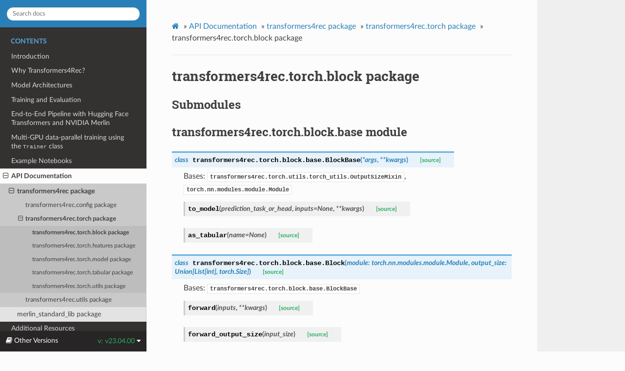

--- FILE ---
content_type: text/html; charset=utf-8
request_url: https://nvidia-merlin.github.io/Transformers4Rec/v23.04.00/api/transformers4rec.torch.block.html
body_size: 5638
content:
<!DOCTYPE html>
<html class="writer-html5" lang="en" >
<head>
  <meta charset="utf-8" />
  <meta name="viewport" content="width=device-width, initial-scale=1.0" />
  <title>transformers4rec.torch.block package &mdash; Transformers4Rec  documentation</title><link rel="stylesheet" href="../_static/css/theme.css" type="text/css" />
    <link rel="stylesheet" href="../_static/pygments.css" type="text/css" />
      <link rel="stylesheet" href="../_static/togglebutton.css" type="text/css" />
      <link rel="stylesheet" href="../_static/mystnb.css" type="text/css" />
      <link rel="stylesheet" href="../_static/css/custom.css" type="text/css" />
    <link rel="canonical" href="https://nvidia-merlin.github.io/Transformers4Rec/stable/api/transformers4rec.torch.block.html" />
  <!--[if lt IE 9]>
    <script src="../_static/js/html5shiv.min.js"></script>
  <![endif]-->
  <script id="documentation_options" data-url_root="../" src="../_static/documentation_options.js"></script>
        <script src="../_static/jquery.js"></script>
        <script src="../_static/underscore.js"></script>
        <script src="../_static/doctools.js"></script>
        <script >let toggleHintShow = 'Click to show';</script>
        <script >let toggleHintHide = 'Click to hide';</script>
        <script >let toggleOpenOnPrint = 'true';</script>
        <script src="../_static/togglebutton.js"></script>
        <script >var togglebuttonSelector = '.toggle, .admonition.dropdown, .tag_hide_input div.cell_input, .tag_hide-input div.cell_input, .tag_hide_output div.cell_output, .tag_hide-output div.cell_output, .tag_hide_cell.cell, .tag_hide-cell.cell';</script>
    <script src="../_static/js/theme.js"></script>
    <link rel="index" title="Index" href="../genindex.html" />
    <link rel="search" title="Search" href="../search.html" />
    <link rel="next" title="transformers4rec.torch.features package" href="transformers4rec.torch.features.html" />
    <link rel="prev" title="transformers4rec.torch package" href="transformers4rec.torch.html" /> 
</head>

<body class="wy-body-for-nav"> 
  <div class="wy-grid-for-nav">
    <nav data-toggle="wy-nav-shift" class="wy-nav-side">
      <div class="wy-side-scroll">
        <div class="wy-side-nav-search" >
            <a href="../index.html" class="icon icon-home"> Transformers4Rec
          </a>
<div role="search">
  <form id="rtd-search-form" class="wy-form" action="../search.html" method="get">
    <input type="text" name="q" placeholder="Search docs" />
    <input type="hidden" name="check_keywords" value="yes" />
    <input type="hidden" name="area" value="default" />
  </form>
</div>
        </div><div class="wy-menu wy-menu-vertical" data-spy="affix" role="navigation" aria-label="Navigation menu">
              <p class="caption"><span class="caption-text">Contents</span></p>
<ul class="current">
<li class="toctree-l1"><a class="reference internal" href="../README.html">Introduction</a></li>
<li class="toctree-l1"><a class="reference internal" href="../why_transformers4rec.html">Why Transformers4Rec?</a></li>
<li class="toctree-l1"><a class="reference internal" href="../model_definition.html">Model Architectures</a></li>
<li class="toctree-l1"><a class="reference internal" href="../training_eval.html">Training and Evaluation</a></li>
<li class="toctree-l1"><a class="reference internal" href="../pipeline.html">End-to-End Pipeline with Hugging Face Transformers and NVIDIA Merlin</a></li>
<li class="toctree-l1"><a class="reference internal" href="../multi_gpu_train.html">Multi-GPU data-parallel training using the <code class="docutils literal notranslate"><span class="pre">Trainer</span></code> class</a></li>
<li class="toctree-l1"><a class="reference internal" href="../examples/index.html">Example Notebooks</a></li>
<li class="toctree-l1 current"><a class="reference internal" href="modules.html">API Documentation</a><ul class="current">
<li class="toctree-l2 current"><a class="reference internal" href="transformers4rec.html">transformers4rec package</a><ul class="current">
<li class="toctree-l3"><a class="reference internal" href="transformers4rec.config.html">transformers4rec.config package</a></li>
<li class="toctree-l3 current"><a class="reference internal" href="transformers4rec.torch.html">transformers4rec.torch package</a><ul class="current">
<li class="toctree-l4 current"><a class="current reference internal" href="#">transformers4rec.torch.block package</a></li>
<li class="toctree-l4"><a class="reference internal" href="transformers4rec.torch.features.html">transformers4rec.torch.features package</a></li>
<li class="toctree-l4"><a class="reference internal" href="transformers4rec.torch.model.html">transformers4rec.torch.model package</a></li>
<li class="toctree-l4"><a class="reference internal" href="transformers4rec.torch.tabular.html">transformers4rec.torch.tabular package</a></li>
<li class="toctree-l4"><a class="reference internal" href="transformers4rec.torch.utils.html">transformers4rec.torch.utils package</a></li>
</ul>
</li>
<li class="toctree-l3"><a class="reference internal" href="transformers4rec.utils.html">transformers4rec.utils package</a></li>
</ul>
</li>
<li class="toctree-l2"><a class="reference internal" href="merlin_standard_lib.html">merlin_standard_lib package</a></li>
</ul>
</li>
<li class="toctree-l1"><a class="reference internal" href="../resources.html">Additional Resources</a></li>
</ul>

        </div>
      </div>
    </nav>

    <section data-toggle="wy-nav-shift" class="wy-nav-content-wrap"><nav class="wy-nav-top" aria-label="Mobile navigation menu" >
          <i data-toggle="wy-nav-top" class="fa fa-bars"></i>
          <a href="../index.html">Transformers4Rec</a>
      </nav>

      <div class="wy-nav-content">
        <div class="rst-content">
          <div role="navigation" aria-label="Page navigation">
  <ul class="wy-breadcrumbs">
      <li><a href="../index.html" class="icon icon-home"></a> &raquo;</li>
          <li><a href="modules.html">API Documentation</a> &raquo;</li>
          <li><a href="transformers4rec.html">transformers4rec package</a> &raquo;</li>
          <li><a href="transformers4rec.torch.html">transformers4rec.torch package</a> &raquo;</li>
      <li>transformers4rec.torch.block package</li>
      <li class="wy-breadcrumbs-aside">
      </li>
  </ul>
  <hr/>
</div>
          <div role="main" class="document" itemscope="itemscope" itemtype="http://schema.org/Article">
           <div itemprop="articleBody">
             
  <div class="section" id="transformers4rec-torch-block-package">
<h1>transformers4rec.torch.block package<a class="headerlink" href="#transformers4rec-torch-block-package" title="Permalink to this headline"></a></h1>
<div class="section" id="submodules">
<h2>Submodules<a class="headerlink" href="#submodules" title="Permalink to this headline"></a></h2>
</div>
<div class="section" id="module-transformers4rec.torch.block.base">
<span id="transformers4rec-torch-block-base-module"></span><h2>transformers4rec.torch.block.base module<a class="headerlink" href="#module-transformers4rec.torch.block.base" title="Permalink to this headline"></a></h2>
<dl class="py class">
<dt id="transformers4rec.torch.block.base.BlockBase">
<em class="property"><span class="pre">class</span> </em><code class="sig-prename descclassname"><span class="pre">transformers4rec.torch.block.base.</span></code><code class="sig-name descname"><span class="pre">BlockBase</span></code><span class="sig-paren">(</span><em class="sig-param"><span class="o"><span class="pre">*</span></span><span class="n"><span class="pre">args</span></span></em>, <em class="sig-param"><span class="o"><span class="pre">**</span></span><span class="n"><span class="pre">kwargs</span></span></em><span class="sig-paren">)</span><a class="reference internal" href="../_modules/transformers4rec/torch/block/base.html#BlockBase"><span class="viewcode-link"><span class="pre">[source]</span></span></a><a class="headerlink" href="#transformers4rec.torch.block.base.BlockBase" title="Permalink to this definition"></a></dt>
<dd><p>Bases: <a class="reference internal" href="transformers4rec.torch.utils.html#transformers4rec.torch.utils.torch_utils.OutputSizeMixin" title="transformers4rec.torch.utils.torch_utils.OutputSizeMixin"><code class="xref py py-class docutils literal notranslate"><span class="pre">transformers4rec.torch.utils.torch_utils.OutputSizeMixin</span></code></a>, <a class="reference external" href="https://pytorch.org/docs/stable/generated/torch.nn.Module.html#torch.nn.Module" title="(in PyTorch v2.4)"><code class="xref py py-class docutils literal notranslate"><span class="pre">torch.nn.modules.module.Module</span></code></a></p>
<dl class="py method">
<dt id="transformers4rec.torch.block.base.BlockBase.to_model">
<code class="sig-name descname"><span class="pre">to_model</span></code><span class="sig-paren">(</span><em class="sig-param"><span class="n"><span class="pre">prediction_task_or_head</span></span></em>, <em class="sig-param"><span class="n"><span class="pre">inputs</span></span><span class="o"><span class="pre">=</span></span><span class="default_value"><span class="pre">None</span></span></em>, <em class="sig-param"><span class="o"><span class="pre">**</span></span><span class="n"><span class="pre">kwargs</span></span></em><span class="sig-paren">)</span><a class="reference internal" href="../_modules/transformers4rec/torch/block/base.html#BlockBase.to_model"><span class="viewcode-link"><span class="pre">[source]</span></span></a><a class="headerlink" href="#transformers4rec.torch.block.base.BlockBase.to_model" title="Permalink to this definition"></a></dt>
<dd></dd></dl>

<dl class="py method">
<dt id="transformers4rec.torch.block.base.BlockBase.as_tabular">
<code class="sig-name descname"><span class="pre">as_tabular</span></code><span class="sig-paren">(</span><em class="sig-param"><span class="n"><span class="pre">name</span></span><span class="o"><span class="pre">=</span></span><span class="default_value"><span class="pre">None</span></span></em><span class="sig-paren">)</span><a class="reference internal" href="../_modules/transformers4rec/torch/block/base.html#BlockBase.as_tabular"><span class="viewcode-link"><span class="pre">[source]</span></span></a><a class="headerlink" href="#transformers4rec.torch.block.base.BlockBase.as_tabular" title="Permalink to this definition"></a></dt>
<dd></dd></dl>

</dd></dl>

<dl class="py class">
<dt id="transformers4rec.torch.block.base.Block">
<em class="property"><span class="pre">class</span> </em><code class="sig-prename descclassname"><span class="pre">transformers4rec.torch.block.base.</span></code><code class="sig-name descname"><span class="pre">Block</span></code><span class="sig-paren">(</span><em class="sig-param"><span class="n"><span class="pre">module</span></span><span class="p"><span class="pre">:</span></span> <span class="n"><a class="reference external" href="https://pytorch.org/docs/stable/generated/torch.nn.Module.html#torch.nn.Module" title="(in PyTorch v2.4)"><span class="pre">torch.nn.modules.module.Module</span></a></span></em>, <em class="sig-param"><span class="n"><span class="pre">output_size</span></span><span class="p"><span class="pre">:</span></span> <span class="n"><span class="pre">Union</span><span class="p"><span class="pre">[</span></span><span class="pre">List</span><span class="p"><span class="pre">[</span></span><a class="reference external" href="https://docs.python.org/3/library/functions.html#int" title="(in Python v3.12)"><span class="pre">int</span></a><span class="p"><span class="pre">]</span></span><span class="p"><span class="pre">,</span> </span><a class="reference external" href="https://pytorch.org/docs/stable/size.html#torch.Size" title="(in PyTorch v2.4)"><span class="pre">torch.Size</span></a><span class="p"><span class="pre">]</span></span></span></em><span class="sig-paren">)</span><a class="reference internal" href="../_modules/transformers4rec/torch/block/base.html#Block"><span class="viewcode-link"><span class="pre">[source]</span></span></a><a class="headerlink" href="#transformers4rec.torch.block.base.Block" title="Permalink to this definition"></a></dt>
<dd><p>Bases: <a class="reference internal" href="#transformers4rec.torch.block.base.BlockBase" title="transformers4rec.torch.block.base.BlockBase"><code class="xref py py-class docutils literal notranslate"><span class="pre">transformers4rec.torch.block.base.BlockBase</span></code></a></p>
<dl class="py method">
<dt id="transformers4rec.torch.block.base.Block.forward">
<code class="sig-name descname"><span class="pre">forward</span></code><span class="sig-paren">(</span><em class="sig-param"><span class="n"><span class="pre">inputs</span></span></em>, <em class="sig-param"><span class="o"><span class="pre">**</span></span><span class="n"><span class="pre">kwargs</span></span></em><span class="sig-paren">)</span><a class="reference internal" href="../_modules/transformers4rec/torch/block/base.html#Block.forward"><span class="viewcode-link"><span class="pre">[source]</span></span></a><a class="headerlink" href="#transformers4rec.torch.block.base.Block.forward" title="Permalink to this definition"></a></dt>
<dd></dd></dl>

<dl class="py method">
<dt id="transformers4rec.torch.block.base.Block.forward_output_size">
<code class="sig-name descname"><span class="pre">forward_output_size</span></code><span class="sig-paren">(</span><em class="sig-param"><span class="n"><span class="pre">input_size</span></span></em><span class="sig-paren">)</span><a class="reference internal" href="../_modules/transformers4rec/torch/block/base.html#Block.forward_output_size"><span class="viewcode-link"><span class="pre">[source]</span></span></a><a class="headerlink" href="#transformers4rec.torch.block.base.Block.forward_output_size" title="Permalink to this definition"></a></dt>
<dd></dd></dl>

</dd></dl>

<dl class="py class">
<dt id="transformers4rec.torch.block.base.SequentialBlock">
<em class="property"><span class="pre">class</span> </em><code class="sig-prename descclassname"><span class="pre">transformers4rec.torch.block.base.</span></code><code class="sig-name descname"><span class="pre">SequentialBlock</span></code><span class="sig-paren">(</span><em class="sig-param"><span class="o"><span class="pre">*</span></span><span class="n"><span class="pre">args</span></span></em>, <em class="sig-param"><span class="n"><span class="pre">output_size</span></span><span class="o"><span class="pre">=</span></span><span class="default_value"><span class="pre">None</span></span></em><span class="sig-paren">)</span><a class="reference internal" href="../_modules/transformers4rec/torch/block/base.html#SequentialBlock"><span class="viewcode-link"><span class="pre">[source]</span></span></a><a class="headerlink" href="#transformers4rec.torch.block.base.SequentialBlock" title="Permalink to this definition"></a></dt>
<dd><p>Bases: <a class="reference internal" href="#transformers4rec.torch.block.base.BlockBase" title="transformers4rec.torch.block.base.BlockBase"><code class="xref py py-class docutils literal notranslate"><span class="pre">transformers4rec.torch.block.base.BlockBase</span></code></a>, <a class="reference external" href="https://pytorch.org/docs/stable/generated/torch.nn.Sequential.html#torch.nn.Sequential" title="(in PyTorch v2.4)"><code class="xref py py-class docutils literal notranslate"><span class="pre">torch.nn.modules.container.Sequential</span></code></a></p>
<dl class="py method">
<dt id="transformers4rec.torch.block.base.SequentialBlock.inputs">
<em class="property"><span class="pre">property</span> </em><code class="sig-name descname"><span class="pre">inputs</span></code><a class="headerlink" href="#transformers4rec.torch.block.base.SequentialBlock.inputs" title="Permalink to this definition"></a></dt>
<dd></dd></dl>

<dl class="py method">
<dt id="transformers4rec.torch.block.base.SequentialBlock.add_module">
<code class="sig-name descname"><span class="pre">add_module</span></code><span class="sig-paren">(</span><em class="sig-param"><span class="n"><span class="pre">name</span></span><span class="p"><span class="pre">:</span></span> <span class="n"><a class="reference external" href="https://docs.python.org/3/library/stdtypes.html#str" title="(in Python v3.12)"><span class="pre">str</span></a></span></em>, <em class="sig-param"><span class="n"><span class="pre">module</span></span><span class="p"><span class="pre">:</span></span> <span class="n"><span class="pre">Optional</span><span class="p"><span class="pre">[</span></span><a class="reference external" href="https://pytorch.org/docs/stable/generated/torch.nn.Module.html#torch.nn.Module" title="(in PyTorch v2.4)"><span class="pre">torch.nn.modules.module.Module</span></a><span class="p"><span class="pre">]</span></span></span></em><span class="sig-paren">)</span> &#x2192; <a class="reference external" href="https://docs.python.org/3/library/constants.html#None" title="(in Python v3.12)"><span class="pre">None</span></a><a class="reference internal" href="../_modules/transformers4rec/torch/block/base.html#SequentialBlock.add_module"><span class="viewcode-link"><span class="pre">[source]</span></span></a><a class="headerlink" href="#transformers4rec.torch.block.base.SequentialBlock.add_module" title="Permalink to this definition"></a></dt>
<dd></dd></dl>

<dl class="py method">
<dt id="transformers4rec.torch.block.base.SequentialBlock.add_module_and_maybe_build">
<code class="sig-name descname"><span class="pre">add_module_and_maybe_build</span></code><span class="sig-paren">(</span><em class="sig-param"><span class="n"><span class="pre">name</span></span><span class="p"><span class="pre">:</span></span> <span class="n"><a class="reference external" href="https://docs.python.org/3/library/stdtypes.html#str" title="(in Python v3.12)"><span class="pre">str</span></a></span></em>, <em class="sig-param"><span class="n"><span class="pre">module</span></span></em>, <em class="sig-param"><span class="n"><span class="pre">parent</span></span></em>, <em class="sig-param"><span class="n"><span class="pre">idx</span></span></em><span class="sig-paren">)</span> &#x2192; <a class="reference external" href="https://pytorch.org/docs/stable/generated/torch.nn.Module.html#torch.nn.Module" title="(in PyTorch v2.4)"><span class="pre">torch.nn.modules.module.Module</span></a><a class="reference internal" href="../_modules/transformers4rec/torch/block/base.html#SequentialBlock.add_module_and_maybe_build"><span class="viewcode-link"><span class="pre">[source]</span></span></a><a class="headerlink" href="#transformers4rec.torch.block.base.SequentialBlock.add_module_and_maybe_build" title="Permalink to this definition"></a></dt>
<dd></dd></dl>

<dl class="py method">
<dt id="transformers4rec.torch.block.base.SequentialBlock.forward">
<code class="sig-name descname"><span class="pre">forward</span></code><span class="sig-paren">(</span><em class="sig-param"><span class="n"><span class="pre">input</span></span></em>, <em class="sig-param"><span class="n"><span class="pre">training</span></span><span class="o"><span class="pre">=</span></span><span class="default_value"><span class="pre">False</span></span></em>, <em class="sig-param"><span class="n"><span class="pre">testing</span></span><span class="o"><span class="pre">=</span></span><span class="default_value"><span class="pre">False</span></span></em>, <em class="sig-param"><span class="o"><span class="pre">**</span></span><span class="n"><span class="pre">kwargs</span></span></em><span class="sig-paren">)</span><a class="reference internal" href="../_modules/transformers4rec/torch/block/base.html#SequentialBlock.forward"><span class="viewcode-link"><span class="pre">[source]</span></span></a><a class="headerlink" href="#transformers4rec.torch.block.base.SequentialBlock.forward" title="Permalink to this definition"></a></dt>
<dd></dd></dl>

<dl class="py method">
<dt id="transformers4rec.torch.block.base.SequentialBlock.build">
<code class="sig-name descname"><span class="pre">build</span></code><span class="sig-paren">(</span><em class="sig-param"><span class="n"><span class="pre">input_size</span></span></em>, <em class="sig-param"><span class="n"><span class="pre">schema</span></span><span class="o"><span class="pre">=</span></span><span class="default_value"><span class="pre">None</span></span></em>, <em class="sig-param"><span class="o"><span class="pre">**</span></span><span class="n"><span class="pre">kwargs</span></span></em><span class="sig-paren">)</span><a class="reference internal" href="../_modules/transformers4rec/torch/block/base.html#SequentialBlock.build"><span class="viewcode-link"><span class="pre">[source]</span></span></a><a class="headerlink" href="#transformers4rec.torch.block.base.SequentialBlock.build" title="Permalink to this definition"></a></dt>
<dd></dd></dl>

<dl class="py method">
<dt id="transformers4rec.torch.block.base.SequentialBlock.as_tabular">
<code class="sig-name descname"><span class="pre">as_tabular</span></code><span class="sig-paren">(</span><em class="sig-param"><span class="n"><span class="pre">name</span></span><span class="o"><span class="pre">=</span></span><span class="default_value"><span class="pre">None</span></span></em><span class="sig-paren">)</span><a class="reference internal" href="../_modules/transformers4rec/torch/block/base.html#SequentialBlock.as_tabular"><span class="viewcode-link"><span class="pre">[source]</span></span></a><a class="headerlink" href="#transformers4rec.torch.block.base.SequentialBlock.as_tabular" title="Permalink to this definition"></a></dt>
<dd></dd></dl>

<dl class="py method">
<dt id="transformers4rec.torch.block.base.SequentialBlock.forward_output_size">
<code class="sig-name descname"><span class="pre">forward_output_size</span></code><span class="sig-paren">(</span><em class="sig-param"><span class="n"><span class="pre">input_size</span></span></em><span class="sig-paren">)</span><a class="reference internal" href="../_modules/transformers4rec/torch/block/base.html#SequentialBlock.forward_output_size"><span class="viewcode-link"><span class="pre">[source]</span></span></a><a class="headerlink" href="#transformers4rec.torch.block.base.SequentialBlock.forward_output_size" title="Permalink to this definition"></a></dt>
<dd></dd></dl>

<dl class="py method">
<dt id="transformers4rec.torch.block.base.SequentialBlock.get_children_by_class_name">
<em class="property"><span class="pre">static</span> </em><code class="sig-name descname"><span class="pre">get_children_by_class_name</span></code><span class="sig-paren">(</span><em class="sig-param"><span class="n"><span class="pre">parent</span></span></em>, <em class="sig-param"><span class="o"><span class="pre">*</span></span><span class="n"><span class="pre">class_name</span></span></em><span class="sig-paren">)</span><a class="reference internal" href="../_modules/transformers4rec/torch/block/base.html#SequentialBlock.get_children_by_class_name"><span class="viewcode-link"><span class="pre">[source]</span></span></a><a class="headerlink" href="#transformers4rec.torch.block.base.SequentialBlock.get_children_by_class_name" title="Permalink to this definition"></a></dt>
<dd></dd></dl>

</dd></dl>

<dl class="py function">
<dt id="transformers4rec.torch.block.base.build_blocks">
<code class="sig-prename descclassname"><span class="pre">transformers4rec.torch.block.base.</span></code><code class="sig-name descname"><span class="pre">build_blocks</span></code><span class="sig-paren">(</span><em class="sig-param"><span class="o"><span class="pre">*</span></span><span class="n"><span class="pre">modules</span></span></em><span class="sig-paren">)</span><a class="reference internal" href="../_modules/transformers4rec/torch/block/base.html#build_blocks"><span class="viewcode-link"><span class="pre">[source]</span></span></a><a class="headerlink" href="#transformers4rec.torch.block.base.build_blocks" title="Permalink to this definition"></a></dt>
<dd></dd></dl>

<dl class="py class">
<dt id="transformers4rec.torch.block.base.BuildableBlock">
<em class="property"><span class="pre">class</span> </em><code class="sig-prename descclassname"><span class="pre">transformers4rec.torch.block.base.</span></code><code class="sig-name descname"><span class="pre">BuildableBlock</span></code><a class="reference internal" href="../_modules/transformers4rec/torch/block/base.html#BuildableBlock"><span class="viewcode-link"><span class="pre">[source]</span></span></a><a class="headerlink" href="#transformers4rec.torch.block.base.BuildableBlock" title="Permalink to this definition"></a></dt>
<dd><p>Bases: <a class="reference external" href="https://docs.python.org/3/library/abc.html#abc.ABC" title="(in Python v3.12)"><code class="xref py py-class docutils literal notranslate"><span class="pre">abc.ABC</span></code></a></p>
<dl class="py method">
<dt id="transformers4rec.torch.block.base.BuildableBlock.build">
<em class="property"><span class="pre">abstract</span> </em><code class="sig-name descname"><span class="pre">build</span></code><span class="sig-paren">(</span><em class="sig-param"><span class="n"><span class="pre">input_size</span></span></em><span class="sig-paren">)</span> &#x2192; <a class="reference internal" href="#transformers4rec.torch.block.base.BlockBase" title="transformers4rec.torch.block.base.BlockBase"><span class="pre">transformers4rec.torch.block.base.BlockBase</span></a><a class="reference internal" href="../_modules/transformers4rec/torch/block/base.html#BuildableBlock.build"><span class="viewcode-link"><span class="pre">[source]</span></span></a><a class="headerlink" href="#transformers4rec.torch.block.base.BuildableBlock.build" title="Permalink to this definition"></a></dt>
<dd></dd></dl>

<dl class="py method">
<dt id="transformers4rec.torch.block.base.BuildableBlock.to_module">
<code class="sig-name descname"><span class="pre">to_module</span></code><span class="sig-paren">(</span><em class="sig-param"><span class="n"><span class="pre">shape_or_module</span></span></em><span class="sig-paren">)</span><a class="reference internal" href="../_modules/transformers4rec/torch/block/base.html#BuildableBlock.to_module"><span class="viewcode-link"><span class="pre">[source]</span></span></a><a class="headerlink" href="#transformers4rec.torch.block.base.BuildableBlock.to_module" title="Permalink to this definition"></a></dt>
<dd></dd></dl>

</dd></dl>

<dl class="py function">
<dt id="transformers4rec.torch.block.base.right_shift_block">
<code class="sig-prename descclassname"><span class="pre">transformers4rec.torch.block.base.</span></code><code class="sig-name descname"><span class="pre">right_shift_block</span></code><span class="sig-paren">(</span><em class="sig-param"><span class="n"><span class="pre">self</span></span></em>, <em class="sig-param"><span class="n"><span class="pre">other</span></span></em><span class="sig-paren">)</span><a class="reference internal" href="../_modules/transformers4rec/torch/block/base.html#right_shift_block"><span class="viewcode-link"><span class="pre">[source]</span></span></a><a class="headerlink" href="#transformers4rec.torch.block.base.right_shift_block" title="Permalink to this definition"></a></dt>
<dd></dd></dl>

</div>
<div class="section" id="module-transformers4rec.torch.block.mlp">
<span id="transformers4rec-torch-block-mlp-module"></span><h2>transformers4rec.torch.block.mlp module<a class="headerlink" href="#module-transformers4rec.torch.block.mlp" title="Permalink to this headline"></a></h2>
<dl class="py class">
<dt id="transformers4rec.torch.block.mlp.MLPBlock">
<em class="property"><span class="pre">class</span> </em><code class="sig-prename descclassname"><span class="pre">transformers4rec.torch.block.mlp.</span></code><code class="sig-name descname"><span class="pre">MLPBlock</span></code><span class="sig-paren">(</span><em class="sig-param"><span class="pre">dimensions</span></em>, <em class="sig-param"><span class="pre">activation=&lt;class</span> <span class="pre">'torch.nn.modules.activation.ReLU'&gt;</span></em>, <em class="sig-param"><span class="pre">use_bias:</span> <span class="pre">bool</span> <span class="pre">=</span> <span class="pre">True</span></em>, <em class="sig-param"><span class="pre">dropout=None</span></em>, <em class="sig-param"><span class="pre">normalization=None</span></em>, <em class="sig-param"><span class="pre">filter_features=None</span></em><span class="sig-paren">)</span><a class="reference internal" href="../_modules/transformers4rec/torch/block/mlp.html#MLPBlock"><span class="viewcode-link"><span class="pre">[source]</span></span></a><a class="headerlink" href="#transformers4rec.torch.block.mlp.MLPBlock" title="Permalink to this definition"></a></dt>
<dd><p>Bases: <a class="reference internal" href="#transformers4rec.torch.block.base.BuildableBlock" title="transformers4rec.torch.block.base.BuildableBlock"><code class="xref py py-class docutils literal notranslate"><span class="pre">transformers4rec.torch.block.base.BuildableBlock</span></code></a></p>
<dl class="py method">
<dt id="transformers4rec.torch.block.mlp.MLPBlock.build">
<code class="sig-name descname"><span class="pre">build</span></code><span class="sig-paren">(</span><em class="sig-param"><span class="n"><span class="pre">input_shape</span></span></em><span class="sig-paren">)</span> &#x2192; <a class="reference internal" href="#transformers4rec.torch.block.base.SequentialBlock" title="transformers4rec.torch.block.base.SequentialBlock"><span class="pre">transformers4rec.torch.block.base.SequentialBlock</span></a><a class="reference internal" href="../_modules/transformers4rec/torch/block/mlp.html#MLPBlock.build"><span class="viewcode-link"><span class="pre">[source]</span></span></a><a class="headerlink" href="#transformers4rec.torch.block.mlp.MLPBlock.build" title="Permalink to this definition"></a></dt>
<dd></dd></dl>

</dd></dl>

<dl class="py class">
<dt id="transformers4rec.torch.block.mlp.DenseBlock">
<em class="property"><span class="pre">class</span> </em><code class="sig-prename descclassname"><span class="pre">transformers4rec.torch.block.mlp.</span></code><code class="sig-name descname"><span class="pre">DenseBlock</span></code><span class="sig-paren">(</span><em class="sig-param"><span class="pre">input_shape</span></em>, <em class="sig-param"><span class="pre">in_features:</span> <span class="pre">int</span></em>, <em class="sig-param"><span class="pre">out_features:</span> <span class="pre">int</span></em>, <em class="sig-param"><span class="pre">activation=&lt;class</span> <span class="pre">'torch.nn.modules.activation.ReLU'&gt;</span></em>, <em class="sig-param"><span class="pre">use_bias:</span> <span class="pre">bool</span> <span class="pre">=</span> <span class="pre">True</span></em>, <em class="sig-param"><span class="pre">dropout:</span> <span class="pre">Optional[float]</span> <span class="pre">=</span> <span class="pre">None</span></em>, <em class="sig-param"><span class="pre">normalization=None</span></em><span class="sig-paren">)</span><a class="reference internal" href="../_modules/transformers4rec/torch/block/mlp.html#DenseBlock"><span class="viewcode-link"><span class="pre">[source]</span></span></a><a class="headerlink" href="#transformers4rec.torch.block.mlp.DenseBlock" title="Permalink to this definition"></a></dt>
<dd><p>Bases: <a class="reference internal" href="#transformers4rec.torch.block.base.SequentialBlock" title="transformers4rec.torch.block.base.SequentialBlock"><code class="xref py py-class docutils literal notranslate"><span class="pre">transformers4rec.torch.block.base.SequentialBlock</span></code></a></p>
<dl class="py method">
<dt id="transformers4rec.torch.block.mlp.DenseBlock.forward_output_size">
<code class="sig-name descname"><span class="pre">forward_output_size</span></code><span class="sig-paren">(</span><em class="sig-param"><span class="n"><span class="pre">input_size</span></span></em><span class="sig-paren">)</span><a class="reference internal" href="../_modules/transformers4rec/torch/block/mlp.html#DenseBlock.forward_output_size"><span class="viewcode-link"><span class="pre">[source]</span></span></a><a class="headerlink" href="#transformers4rec.torch.block.mlp.DenseBlock.forward_output_size" title="Permalink to this definition"></a></dt>
<dd></dd></dl>

</dd></dl>

</div>
<div class="section" id="module-transformers4rec.torch.block.transformer">
<span id="transformers4rec-torch-block-transformer-module"></span><h2>transformers4rec.torch.block.transformer module<a class="headerlink" href="#module-transformers4rec.torch.block.transformer" title="Permalink to this headline"></a></h2>
<dl class="py class">
<dt id="transformers4rec.torch.block.transformer.TransformerPrepare">
<em class="property"><span class="pre">class</span> </em><code class="sig-prename descclassname"><span class="pre">transformers4rec.torch.block.transformer.</span></code><code class="sig-name descname"><span class="pre">TransformerPrepare</span></code><span class="sig-paren">(</span><em class="sig-param"><span class="n"><span class="pre">transformer</span></span></em>, <em class="sig-param"><span class="n"><span class="pre">masking</span></span></em><span class="sig-paren">)</span><a class="reference internal" href="../_modules/transformers4rec/torch/block/transformer.html#TransformerPrepare"><span class="viewcode-link"><span class="pre">[source]</span></span></a><a class="headerlink" href="#transformers4rec.torch.block.transformer.TransformerPrepare" title="Permalink to this definition"></a></dt>
<dd><p>Bases: <a class="reference external" href="https://pytorch.org/docs/stable/generated/torch.nn.Module.html#torch.nn.Module" title="(in PyTorch v2.4)"><code class="xref py py-class docutils literal notranslate"><span class="pre">torch.nn.modules.module.Module</span></code></a></p>
<dl class="py method">
<dt id="transformers4rec.torch.block.transformer.TransformerPrepare.forward">
<code class="sig-name descname"><span class="pre">forward</span></code><span class="sig-paren">(</span><em class="sig-param"><span class="n"><span class="pre">inputs_embeds</span></span></em><span class="sig-paren">)</span> &#x2192; <span class="pre">Dict</span><span class="p"><span class="pre">[</span></span><a class="reference external" href="https://docs.python.org/3/library/stdtypes.html#str" title="(in Python v3.12)"><span class="pre">str</span></a><span class="p"><span class="pre">,</span> </span><span class="pre">Any</span><span class="p"><span class="pre">]</span></span><a class="reference internal" href="../_modules/transformers4rec/torch/block/transformer.html#TransformerPrepare.forward"><span class="viewcode-link"><span class="pre">[source]</span></span></a><a class="headerlink" href="#transformers4rec.torch.block.transformer.TransformerPrepare.forward" title="Permalink to this definition"></a></dt>
<dd></dd></dl>

<dl class="py attribute">
<dt id="transformers4rec.torch.block.transformer.TransformerPrepare.training">
<code class="sig-name descname"><span class="pre">training</span></code><em class="property"><span class="pre">:</span> <a class="reference external" href="https://docs.python.org/3/library/functions.html#bool" title="(in Python v3.12)"><span class="pre">bool</span></a></em><a class="headerlink" href="#transformers4rec.torch.block.transformer.TransformerPrepare.training" title="Permalink to this definition"></a></dt>
<dd></dd></dl>

</dd></dl>

<dl class="py class">
<dt id="transformers4rec.torch.block.transformer.GPT2Prepare">
<em class="property"><span class="pre">class</span> </em><code class="sig-prename descclassname"><span class="pre">transformers4rec.torch.block.transformer.</span></code><code class="sig-name descname"><span class="pre">GPT2Prepare</span></code><span class="sig-paren">(</span><em class="sig-param"><span class="n"><span class="pre">transformer</span></span></em>, <em class="sig-param"><span class="n"><span class="pre">masking</span></span></em><span class="sig-paren">)</span><a class="reference internal" href="../_modules/transformers4rec/torch/block/transformer.html#GPT2Prepare"><span class="viewcode-link"><span class="pre">[source]</span></span></a><a class="headerlink" href="#transformers4rec.torch.block.transformer.GPT2Prepare" title="Permalink to this definition"></a></dt>
<dd><p>Bases: <a class="reference internal" href="#transformers4rec.torch.block.transformer.TransformerPrepare" title="transformers4rec.torch.block.transformer.TransformerPrepare"><code class="xref py py-class docutils literal notranslate"><span class="pre">transformers4rec.torch.block.transformer.TransformerPrepare</span></code></a></p>
<dl class="py method">
<dt id="transformers4rec.torch.block.transformer.GPT2Prepare.forward">
<code class="sig-name descname"><span class="pre">forward</span></code><span class="sig-paren">(</span><em class="sig-param"><span class="n"><span class="pre">inputs_embeds</span></span></em><span class="sig-paren">)</span> &#x2192; <span class="pre">Dict</span><span class="p"><span class="pre">[</span></span><a class="reference external" href="https://docs.python.org/3/library/stdtypes.html#str" title="(in Python v3.12)"><span class="pre">str</span></a><span class="p"><span class="pre">,</span> </span><span class="pre">Any</span><span class="p"><span class="pre">]</span></span><a class="reference internal" href="../_modules/transformers4rec/torch/block/transformer.html#GPT2Prepare.forward"><span class="viewcode-link"><span class="pre">[source]</span></span></a><a class="headerlink" href="#transformers4rec.torch.block.transformer.GPT2Prepare.forward" title="Permalink to this definition"></a></dt>
<dd></dd></dl>

<dl class="py attribute">
<dt id="transformers4rec.torch.block.transformer.GPT2Prepare.training">
<code class="sig-name descname"><span class="pre">training</span></code><em class="property"><span class="pre">:</span> <a class="reference external" href="https://docs.python.org/3/library/functions.html#bool" title="(in Python v3.12)"><span class="pre">bool</span></a></em><a class="headerlink" href="#transformers4rec.torch.block.transformer.GPT2Prepare.training" title="Permalink to this definition"></a></dt>
<dd></dd></dl>

</dd></dl>

<dl class="py class">
<dt id="transformers4rec.torch.block.transformer.TransformerBlock">
<em class="property"><span class="pre">class</span> </em><code class="sig-prename descclassname"><span class="pre">transformers4rec.torch.block.transformer.</span></code><code class="sig-name descname"><span class="pre">TransformerBlock</span></code><span class="sig-paren">(</span><em class="sig-param"><span class="pre">transformer:</span> <span class="pre">Union[transformers.modeling_utils.PreTrainedModel,</span> <span class="pre">transformers.configuration_utils.PretrainedConfig],</span> <span class="pre">masking:</span> <span class="pre">Optional[transformers4rec.torch.masking.MaskSequence]</span> <span class="pre">=</span> <span class="pre">None,</span> <span class="pre">prepare_module:</span> <span class="pre">Optional[Type[transformers4rec.torch.block.transformer.TransformerPrepare]]</span> <span class="pre">=</span> <span class="pre">None,</span> <span class="pre">output_fn=&lt;function</span> <span class="pre">TransformerBlock.&lt;lambda&gt;&gt;</span></em><span class="sig-paren">)</span><a class="reference internal" href="../_modules/transformers4rec/torch/block/transformer.html#TransformerBlock"><span class="viewcode-link"><span class="pre">[source]</span></span></a><a class="headerlink" href="#transformers4rec.torch.block.transformer.TransformerBlock" title="Permalink to this definition"></a></dt>
<dd><p>Bases: <a class="reference internal" href="#transformers4rec.torch.block.base.BlockBase" title="transformers4rec.torch.block.base.BlockBase"><code class="xref py py-class docutils literal notranslate"><span class="pre">transformers4rec.torch.block.base.BlockBase</span></code></a></p>
<p>Class to support HF Transformers for session-based and sequential-based recommendation models.</p>
<dl class="field-list simple">
<dt class="field-odd">Parameters</dt>
<dd class="field-odd"><ul class="simple">
<li><p><strong>transformer</strong> (<em>TransformerBody</em>) – The T4RecConfig or a pre-trained HF object related to specific transformer architecture.</p></li>
<li><p><strong>masking</strong> – Needed when masking is applied on the inputs.</p></li>
</ul>
</dd>
</dl>
<dl class="py attribute">
<dt id="transformers4rec.torch.block.transformer.TransformerBlock.TRANSFORMER_TO_PREPARE">
<code class="sig-name descname"><span class="pre">TRANSFORMER_TO_PREPARE</span></code><em class="property"><span class="pre">:</span> <span class="pre">Dict</span><span class="p"><span class="pre">[</span></span><span class="pre">Type</span><span class="p"><span class="pre">[</span></span><span class="pre">transformers.modeling_utils.PreTrainedModel</span><span class="p"><span class="pre">]</span></span><span class="p"><span class="pre">,</span> </span><span class="pre">Type</span><span class="p"><span class="pre">[</span></span><a class="reference internal" href="#transformers4rec.torch.block.transformer.TransformerPrepare" title="transformers4rec.torch.block.transformer.TransformerPrepare"><span class="pre">transformers4rec.torch.block.transformer.TransformerPrepare</span></a><span class="p"><span class="pre">]</span></span><span class="p"><span class="pre">]</span></span></em><em class="property"> <span class="pre">=</span> <span class="pre">{&lt;class</span> <span class="pre">'transformers.models.gpt2.modeling_gpt2.GPT2Model'&gt;:</span> <span class="pre">&lt;class</span> <span class="pre">'transformers4rec.torch.block.transformer.GPT2Prepare'&gt;}</span></em><a class="headerlink" href="#transformers4rec.torch.block.transformer.TransformerBlock.TRANSFORMER_TO_PREPARE" title="Permalink to this definition"></a></dt>
<dd></dd></dl>

<dl class="py attribute">
<dt id="transformers4rec.torch.block.transformer.TransformerBlock.transformer">
<code class="sig-name descname"><span class="pre">transformer</span></code><em class="property"><span class="pre">:</span> <span class="pre">PreTrainedModel</span></em><a class="headerlink" href="#transformers4rec.torch.block.transformer.TransformerBlock.transformer" title="Permalink to this definition"></a></dt>
<dd></dd></dl>

<dl class="py attribute">
<dt id="transformers4rec.torch.block.transformer.TransformerBlock.prepare_module">
<code class="sig-name descname"><span class="pre">prepare_module</span></code><em class="property"><span class="pre">:</span> <span class="pre">Optional</span><span class="p"><span class="pre">[</span></span><a class="reference internal" href="#transformers4rec.torch.block.transformer.TransformerPrepare" title="transformers4rec.torch.block.transformer.TransformerPrepare"><span class="pre">TransformerPrepare</span></a><span class="p"><span class="pre">]</span></span></em><a class="headerlink" href="#transformers4rec.torch.block.transformer.TransformerBlock.prepare_module" title="Permalink to this definition"></a></dt>
<dd></dd></dl>

<dl class="py method">
<dt id="transformers4rec.torch.block.transformer.TransformerBlock.from_registry">
<em class="property"><span class="pre">classmethod</span> </em><code class="sig-name descname"><span class="pre">from_registry</span></code><span class="sig-paren">(</span><em class="sig-param"><span class="n"><span class="pre">transformer</span></span><span class="p"><span class="pre">:</span></span> <span class="n"><a class="reference external" href="https://docs.python.org/3/library/stdtypes.html#str" title="(in Python v3.12)"><span class="pre">str</span></a></span></em>, <em class="sig-param"><span class="n"><span class="pre">d_model</span></span><span class="p"><span class="pre">:</span></span> <span class="n"><a class="reference external" href="https://docs.python.org/3/library/functions.html#int" title="(in Python v3.12)"><span class="pre">int</span></a></span></em>, <em class="sig-param"><span class="n"><span class="pre">n_head</span></span><span class="p"><span class="pre">:</span></span> <span class="n"><a class="reference external" href="https://docs.python.org/3/library/functions.html#int" title="(in Python v3.12)"><span class="pre">int</span></a></span></em>, <em class="sig-param"><span class="n"><span class="pre">n_layer</span></span><span class="p"><span class="pre">:</span></span> <span class="n"><a class="reference external" href="https://docs.python.org/3/library/functions.html#int" title="(in Python v3.12)"><span class="pre">int</span></a></span></em>, <em class="sig-param"><span class="n"><span class="pre">total_seq_length</span></span><span class="p"><span class="pre">:</span></span> <span class="n"><a class="reference external" href="https://docs.python.org/3/library/functions.html#int" title="(in Python v3.12)"><span class="pre">int</span></a></span></em>, <em class="sig-param"><span class="n"><span class="pre">masking</span></span><span class="p"><span class="pre">:</span></span> <span class="n"><span class="pre">Optional</span><span class="p"><span class="pre">[</span></span><a class="reference internal" href="transformers4rec.torch.html#transformers4rec.torch.masking.MaskSequence" title="transformers4rec.torch.masking.MaskSequence"><span class="pre">transformers4rec.torch.masking.MaskSequence</span></a><span class="p"><span class="pre">]</span></span></span> <span class="o"><span class="pre">=</span></span> <span class="default_value"><span class="pre">None</span></span></em><span class="sig-paren">)</span><a class="reference internal" href="../_modules/transformers4rec/torch/block/transformer.html#TransformerBlock.from_registry"><span class="viewcode-link"><span class="pre">[source]</span></span></a><a class="headerlink" href="#transformers4rec.torch.block.transformer.TransformerBlock.from_registry" title="Permalink to this definition"></a></dt>
<dd><p>Load the HF transformer architecture based on its name</p>
<dl class="field-list simple">
<dt class="field-odd">Parameters</dt>
<dd class="field-odd"><ul class="simple">
<li><p><strong>transformer</strong> (<a class="reference external" href="https://docs.python.org/3/library/stdtypes.html#str" title="(in Python v3.12)"><em>str</em></a>) – Name of the Transformer to use. Possible values are :
[“reformer”, “gtp2”, “longformer”, “electra”, “albert”, “xlnet”]</p></li>
<li><p><strong>d_model</strong> (<a class="reference external" href="https://docs.python.org/3/library/functions.html#int" title="(in Python v3.12)"><em>int</em></a>) – size of hidden states for Transformers</p></li>
<li><p><strong>n_head</strong> – Number of attention heads for Transformers</p></li>
<li><p><strong>n_layer</strong> (<a class="reference external" href="https://docs.python.org/3/library/functions.html#int" title="(in Python v3.12)"><em>int</em></a>) – Number of layers for RNNs and Transformers”</p></li>
<li><p><strong>total_seq_length</strong> (<a class="reference external" href="https://docs.python.org/3/library/functions.html#int" title="(in Python v3.12)"><em>int</em></a>) – The maximum sequence length</p></li>
</ul>
</dd>
</dl>
</dd></dl>

<dl class="py attribute">
<dt id="transformers4rec.torch.block.transformer.TransformerBlock.training">
<code class="sig-name descname"><span class="pre">training</span></code><em class="property"><span class="pre">:</span> <a class="reference external" href="https://docs.python.org/3/library/functions.html#bool" title="(in Python v3.12)"><span class="pre">bool</span></a></em><a class="headerlink" href="#transformers4rec.torch.block.transformer.TransformerBlock.training" title="Permalink to this definition"></a></dt>
<dd></dd></dl>

<dl class="py method">
<dt id="transformers4rec.torch.block.transformer.TransformerBlock.forward">
<code class="sig-name descname"><span class="pre">forward</span></code><span class="sig-paren">(</span><em class="sig-param"><span class="n"><span class="pre">inputs_embeds</span></span></em>, <em class="sig-param"><span class="o"><span class="pre">**</span></span><span class="n"><span class="pre">kwargs</span></span></em><span class="sig-paren">)</span><a class="reference internal" href="../_modules/transformers4rec/torch/block/transformer.html#TransformerBlock.forward"><span class="viewcode-link"><span class="pre">[source]</span></span></a><a class="headerlink" href="#transformers4rec.torch.block.transformer.TransformerBlock.forward" title="Permalink to this definition"></a></dt>
<dd><p>Transformer Models</p>
</dd></dl>

<dl class="py method">
<dt id="transformers4rec.torch.block.transformer.TransformerBlock.forward_output_size">
<code class="sig-name descname"><span class="pre">forward_output_size</span></code><span class="sig-paren">(</span><em class="sig-param"><span class="n"><span class="pre">input_size</span></span></em><span class="sig-paren">)</span><a class="reference internal" href="../_modules/transformers4rec/torch/block/transformer.html#TransformerBlock.forward_output_size"><span class="viewcode-link"><span class="pre">[source]</span></span></a><a class="headerlink" href="#transformers4rec.torch.block.transformer.TransformerBlock.forward_output_size" title="Permalink to this definition"></a></dt>
<dd></dd></dl>

</dd></dl>

</div>
<div class="section" id="module-transformers4rec.torch.block">
<span id="module-contents"></span><h2>Module contents<a class="headerlink" href="#module-transformers4rec.torch.block" title="Permalink to this headline"></a></h2>
</div>
</div>


           </div>
          </div>
          <footer><div class="rst-footer-buttons" role="navigation" aria-label="Footer">
        <a href="transformers4rec.torch.html" class="btn btn-neutral float-left" title="transformers4rec.torch package" accesskey="p" rel="prev"><span class="fa fa-arrow-circle-left" aria-hidden="true"></span> Previous</a>
        <a href="transformers4rec.torch.features.html" class="btn btn-neutral float-right" title="transformers4rec.torch.features package" accesskey="n" rel="next">Next <span class="fa fa-arrow-circle-right" aria-hidden="true"></span></a>
    </div>

  <hr/>

  <div role="contentinfo">
<p>
<a href="https://www.nvidia.com/en-us/about-nvidia/privacy-policy/" target="_blank">Privacy Policy</a> |
<a href="https://www.nvidia.com/en-us/about-nvidia/privacy-center/" target="_blank">Manage My Privacy</a> |
<a href="https://www.nvidia.com/en-us/preferences/start/" target="_blank">Do Not Sell or Share My Data</a> |
<a href="https://www.nvidia.com/en-us/about-nvidia/terms-of-service/" target="_blank">Terms of Service</a> |
<a href="https://www.nvidia.com/en-us/about-nvidia/accessibility/" target="_blank">Accessibility</a> |
<a href="https://www.nvidia.com/en-us/about-nvidia/company-policies/" target="_blank">Corporate Policies</a> |
<a href="https://www.nvidia.com/en-us/product-security/" target="_blank">Product Security</a> |
<a href="https://www.nvidia.com/en-us/contact/" target="_blank">Contact</a>
</p>

    <p>&#169; Copyright 2021–2024, NVIDIA.</p>

  </div>

   

</footer>
        </div>
      </div>
    </section>
  </div>
  
<div class="rst-versions" data-toggle="rst-versions" role="note" aria-label="versions">
  <span class="rst-current-version" data-toggle="rst-current-version">
    <span class="fa fa-book"> Other Versions</span>
    v: v23.04.00
    <span class="fa fa-caret-down"></span>
  </span>
  <div class="rst-other-versions">
    <dl>
      <dt>Tags</dt>
      <dd><a href="../../v23.02.00/api/transformers4rec.torch.block.html">v23.02.00</a></dd>
      <dd><a href="transformers4rec.torch.block.html">v23.04.00</a></dd>
      <dd><a href="../../v23.05.00/api/transformers4rec.torch.block.html">v23.05.00</a></dd>
      <dd><a href="../../v23.06.00/api/transformers4rec.torch.block.html">v23.06.00</a></dd>
      <dd><a href="../../v23.08.00/api/transformers4rec.torch.block.html">v23.08.00</a></dd>
      <dd><a href="../../v23.12.00/api/transformers4rec.torch.block.html">v23.12.00</a></dd>
    </dl>
    <dl>
      <dt>Branches</dt>
      <dd><a href="../../main/api/transformers4rec.torch.block.html">main</a></dd>
      <dd><a href="../../stable/api/transformers4rec.torch.block.html">stable</a></dd>
    </dl>
  </div>
</div><script>
      jQuery(function () {
          SphinxRtdTheme.Navigation.enable(true);
      });
  </script>
    <!-- Theme Analytics -->
    <script async src="https://www.googletagmanager.com/gtag/js?id=G-NVJ1Y1YJHK"></script>
    <script>
      window.dataLayer = window.dataLayer || [];
      function gtag(){dataLayer.push(arguments);}
      gtag('js', new Date());

      gtag('config', 'G-NVJ1Y1YJHK', {
          'anonymize_ip': false,
      });
    </script> 

</body>
</html>

--- FILE ---
content_type: text/css; charset=utf-8
request_url: https://nvidia-merlin.github.io/Transformers4Rec/v23.04.00/_static/css/custom.css
body_size: -232
content:
.wy-nav-content {
    margin: 0;
    background: #fcfcfc;
    padding-top: 40px;
}

.wy-side-nav-search {
    display: block;
    width: 300px;
    padding: .809em;
    padding-top: 0.809em;
    margin-bottom: .809em;
    z-index: 200;
    background-color: #2980b9;
    text-align: center;
    color: #fcfcfc;
    padding-top: 40px;
}

div.banner {
    position: fixed;
    top: 10px;
    left: 20px;
    margin: 0;
    z-index: 1000;
    width: 1050px;
    text-align: center;
}

p.banner {
  border-radius: 4px;
  color: #004831;
  background: #76b900;
}

footer div p {
  font-size: 80%;
}

footer div p a {
  color: var(--small-font-color);
}

footer div p a:hover {
  color: var(--small-font-color);
}
